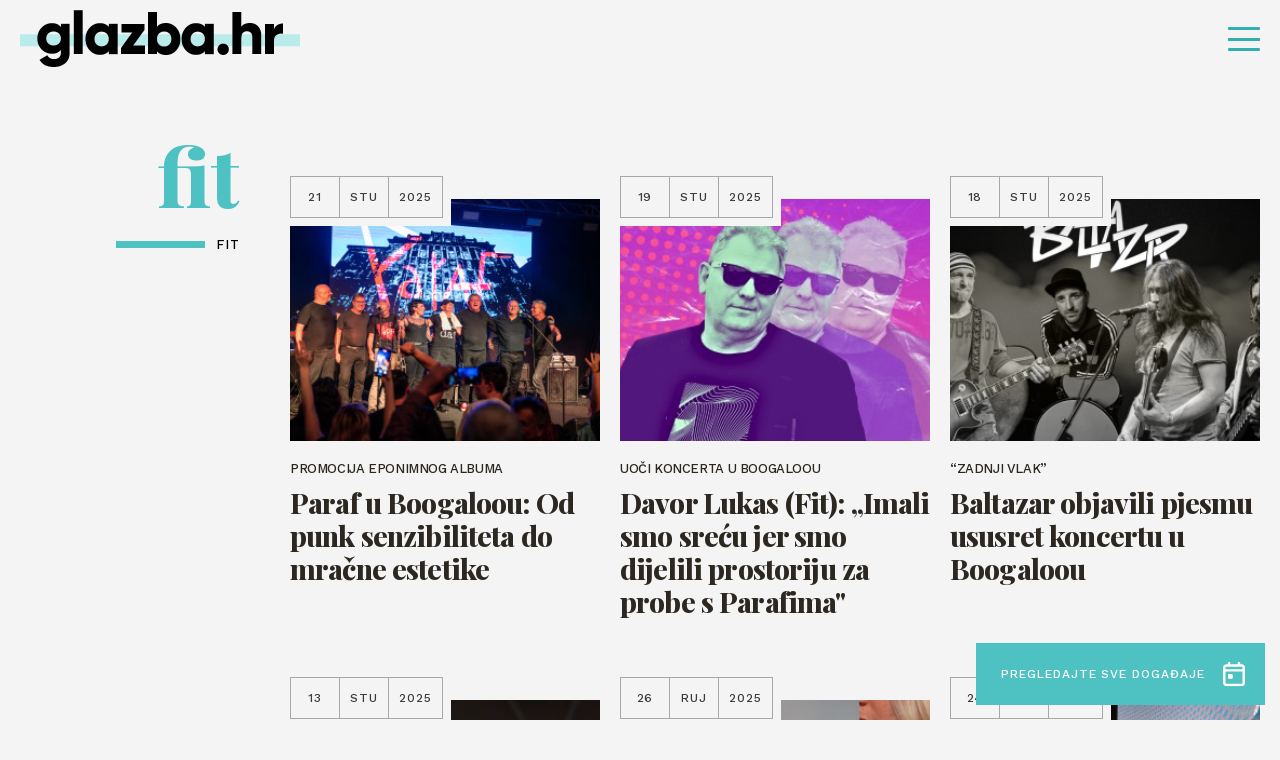

--- FILE ---
content_type: text/html; charset=UTF-8
request_url: https://glazba.hr/tag/fit/
body_size: 10326
content:
<!doctype html>
<html lang="hr">
<head>
    <meta http-equiv="Content-Type" content="text/html; charset=utf-8">
    <meta http-equiv="x-ua-compatible" content="ie=edge,chrome=1">
    <meta name="viewport" content="width=device-width, initial-scale=1.0, minimum-scale=1.0, maximum-scale=6.0, shrink-to-fit=no">
    <title>fit - Glazba.hr</title>
    <meta name="format-detection" content="telephone=no">
    <meta name="csrf-token" content="eded94a74a">
        <link rel="preconnect" href="https://fonts.gstatic.com">
    <link href="https://fonts.googleapis.com/css2?family=Work+Sans:wght@500&display=swap" rel="stylesheet">
    <link href="https://fonts.googleapis.com/css2?family=Playfair+Display:ital,wght@0,800;1,800&display=swap" rel="stylesheet">
    <link href="https://fonts.googleapis.com/css2?family=Roboto+Condensed:wght@700&display=swap" rel="stylesheet">
            <link rel="apple-touch-icon" sizes="180x180" href="https://glazba.hr/wp-content/themes/glazba-hr/public/img/favicon/apple-touch-icon.png">
    <link rel="icon" type="image/png" sizes="32x32" href="https://glazba.hr/wp-content/themes/glazba-hr/public/img/favicon/favicon-32x32.png">
    <link rel="icon" type="image/png" sizes="16x16" href="https://glazba.hr/wp-content/themes/glazba-hr/public/img/favicon/favicon-16x16.png">
    <link rel="manifest" href="https://glazba.hr/wp-content/themes/glazba-hr/public/img/favicon/site.webmanifest">
    <link rel="mask-icon" href="https://glazba.hr/wp-content/themes/glazba-hr/public/img/favicon/safari-pinned-tab.svg" color="#5bbad5">
    <meta name="msapplication-TileColor" content="#da532c">
    <meta name="theme-color" content="#ffffff">
    <link rel="stylesheet" href="https://cdn.jsdelivr.net/npm/add-to-calendar-button@1/assets/css/atcb.min.css">
    <script type="text/javascript">
        var admin_url = 'https://glazba.hr/wp-json/wp/ea/';
        var home_url = 'https://glazba.hr';
    </script>
    <!-- Google Tag Manager -->
    <script>(function(w,d,s,l,i){w[l]=w[l]||[];w[l].push({'gtm.start':
    new Date().getTime(),event:'gtm.js'});var f=d.getElementsByTagName(s)[0],
    j=d.createElement(s),dl=l!='dataLayer'?'&l='+l:'';j.async=true;j.src=
    'https://www.googletagmanager.com/gtm.js?id='+i+dl;f.parentNode.insertBefore(j,f);
    })(window,document,'script','dataLayer','GTM-57W84X5');</script>
    <!-- End Google Tag Manager -->
    <!-- Global site tag (gtag.js) - Google Analytics -->
    <script async src="https://www.googletagmanager.com/gtag/js?id=G-TN6VMBZ18P"></script>
    <script>
    window.dataLayer = window.dataLayer || [];
    function gtag(){dataLayer.push(arguments);}
    gtag('js', new Date());

    gtag('config', 'G-TN6VMBZ18P');
    </script>
    <!-- Meta Pixel Code -->
    <script>
        !function(f,b,e,v,n,t,s)
        {if(f.fbq)return;n=f.fbq=function(){n.callMethod?
        n.callMethod.apply(n,arguments):n.queue.push(arguments)};
        if(!f._fbq)f._fbq=n;n.push=n;n.loaded=!0;n.version='2.0';
        n.queue=[];t=b.createElement(e);t.async=!0;
        t.src=v;s=b.getElementsByTagName(e)[0];
        s.parentNode.insertBefore(t,s)}(window, document,'script',
        'https://connect.facebook.net/en_US/fbevents.js');
        fbq('init', '782391936377548');
        fbq('track', 'PageView');
        </script>
        <noscript><img height="1" width="1" style="display:none"
        src="https://www.facebook.com/tr?id=782391936377548&ev=PageView&noscript=1"
    /></noscript>
    <!-- End Meta Pixel Code -->

            <meta name="facebook-domain-verification" content="awpsczlinflg2a6pbun55863qoe8a0" />
    <script id="Cookiebot" src="https://consent.cookiebot.com/uc.js" data-cbid="6abab2db-ae41-4c9e-a0e8-53241fc35a5f" data-blockingmode="none" type="text/javascript"></script>

    
<!-- Search Engine Optimization by Rank Math - https://rankmath.com/ -->
<meta name="robots" content="follow, noindex"/>
<meta property="og:locale" content="hr_HR" />
<meta property="og:type" content="article" />
<meta property="og:title" content="fit - Glazba.hr" />
<meta property="og:url" content="https://glazba.hr/tag/fit/" />
<meta property="og:site_name" content="Glazba.hr" />
<meta name="twitter:card" content="summary_large_image" />
<meta name="twitter:title" content="fit - Glazba.hr" />
<meta name="twitter:label1" content="Objave" />
<meta name="twitter:data1" content="13" />
<script type="application/ld+json" class="rank-math-schema">{"@context":"https://schema.org","@graph":[{"@type":"Person","@id":"https://glazba.hr/#person","name":"Glazba.hr","url":"https://glazba.hr"},{"@type":"WebSite","@id":"https://glazba.hr/#website","url":"https://glazba.hr","name":"Glazba.hr","publisher":{"@id":"https://glazba.hr/#person"},"inLanguage":"hr"},{"@type":"CollectionPage","@id":"https://glazba.hr/tag/fit/#webpage","url":"https://glazba.hr/tag/fit/","name":"fit - Glazba.hr","isPartOf":{"@id":"https://glazba.hr/#website"},"inLanguage":"hr"}]}</script>
<!-- /Rank Math WordPress SEO plugin -->

<link rel='dns-prefetch' href='//ajax.googleapis.com' />
<style id='wp-img-auto-sizes-contain-inline-css' type='text/css'>
img:is([sizes=auto i],[sizes^="auto," i]){contain-intrinsic-size:3000px 1500px}
/*# sourceURL=wp-img-auto-sizes-contain-inline-css */
</style>
<style id='classic-theme-styles-inline-css' type='text/css'>
/*! This file is auto-generated */
.wp-block-button__link{color:#fff;background-color:#32373c;border-radius:9999px;box-shadow:none;text-decoration:none;padding:calc(.667em + 2px) calc(1.333em + 2px);font-size:1.125em}.wp-block-file__button{background:#32373c;color:#fff;text-decoration:none}
/*# sourceURL=/wp-includes/css/classic-themes.min.css */
</style>
<link rel='stylesheet' id='style-css' href='https://glazba.hr/wp-content/themes/glazba-hr/public/css/style.css?id=4fea233e34daddf4ab10&#038;ver=1.0' type='text/css' media='' />
<link rel='stylesheet' id='vendor-css' href='https://glazba.hr/wp-content/themes/glazba-hr/public/css/vendor.css?id=8aee5c1c3723c226c3ab&#038;ver=1.0' type='text/css' media='' />
<link rel="https://api.w.org/" href="https://glazba.hr/wp-json/" /><link rel="alternate" title="JSON" type="application/json" href="https://glazba.hr/wp-json/wp/v2/tags/6338" /><style id='global-styles-inline-css' type='text/css'>
:root{--wp--preset--aspect-ratio--square: 1;--wp--preset--aspect-ratio--4-3: 4/3;--wp--preset--aspect-ratio--3-4: 3/4;--wp--preset--aspect-ratio--3-2: 3/2;--wp--preset--aspect-ratio--2-3: 2/3;--wp--preset--aspect-ratio--16-9: 16/9;--wp--preset--aspect-ratio--9-16: 9/16;--wp--preset--color--black: #000000;--wp--preset--color--cyan-bluish-gray: #abb8c3;--wp--preset--color--white: #ffffff;--wp--preset--color--pale-pink: #f78da7;--wp--preset--color--vivid-red: #cf2e2e;--wp--preset--color--luminous-vivid-orange: #ff6900;--wp--preset--color--luminous-vivid-amber: #fcb900;--wp--preset--color--light-green-cyan: #7bdcb5;--wp--preset--color--vivid-green-cyan: #00d084;--wp--preset--color--pale-cyan-blue: #8ed1fc;--wp--preset--color--vivid-cyan-blue: #0693e3;--wp--preset--color--vivid-purple: #9b51e0;--wp--preset--gradient--vivid-cyan-blue-to-vivid-purple: linear-gradient(135deg,rgb(6,147,227) 0%,rgb(155,81,224) 100%);--wp--preset--gradient--light-green-cyan-to-vivid-green-cyan: linear-gradient(135deg,rgb(122,220,180) 0%,rgb(0,208,130) 100%);--wp--preset--gradient--luminous-vivid-amber-to-luminous-vivid-orange: linear-gradient(135deg,rgb(252,185,0) 0%,rgb(255,105,0) 100%);--wp--preset--gradient--luminous-vivid-orange-to-vivid-red: linear-gradient(135deg,rgb(255,105,0) 0%,rgb(207,46,46) 100%);--wp--preset--gradient--very-light-gray-to-cyan-bluish-gray: linear-gradient(135deg,rgb(238,238,238) 0%,rgb(169,184,195) 100%);--wp--preset--gradient--cool-to-warm-spectrum: linear-gradient(135deg,rgb(74,234,220) 0%,rgb(151,120,209) 20%,rgb(207,42,186) 40%,rgb(238,44,130) 60%,rgb(251,105,98) 80%,rgb(254,248,76) 100%);--wp--preset--gradient--blush-light-purple: linear-gradient(135deg,rgb(255,206,236) 0%,rgb(152,150,240) 100%);--wp--preset--gradient--blush-bordeaux: linear-gradient(135deg,rgb(254,205,165) 0%,rgb(254,45,45) 50%,rgb(107,0,62) 100%);--wp--preset--gradient--luminous-dusk: linear-gradient(135deg,rgb(255,203,112) 0%,rgb(199,81,192) 50%,rgb(65,88,208) 100%);--wp--preset--gradient--pale-ocean: linear-gradient(135deg,rgb(255,245,203) 0%,rgb(182,227,212) 50%,rgb(51,167,181) 100%);--wp--preset--gradient--electric-grass: linear-gradient(135deg,rgb(202,248,128) 0%,rgb(113,206,126) 100%);--wp--preset--gradient--midnight: linear-gradient(135deg,rgb(2,3,129) 0%,rgb(40,116,252) 100%);--wp--preset--font-size--small: 13px;--wp--preset--font-size--medium: 20px;--wp--preset--font-size--large: 36px;--wp--preset--font-size--x-large: 42px;--wp--preset--spacing--20: 0.44rem;--wp--preset--spacing--30: 0.67rem;--wp--preset--spacing--40: 1rem;--wp--preset--spacing--50: 1.5rem;--wp--preset--spacing--60: 2.25rem;--wp--preset--spacing--70: 3.38rem;--wp--preset--spacing--80: 5.06rem;--wp--preset--shadow--natural: 6px 6px 9px rgba(0, 0, 0, 0.2);--wp--preset--shadow--deep: 12px 12px 50px rgba(0, 0, 0, 0.4);--wp--preset--shadow--sharp: 6px 6px 0px rgba(0, 0, 0, 0.2);--wp--preset--shadow--outlined: 6px 6px 0px -3px rgb(255, 255, 255), 6px 6px rgb(0, 0, 0);--wp--preset--shadow--crisp: 6px 6px 0px rgb(0, 0, 0);}:where(.is-layout-flex){gap: 0.5em;}:where(.is-layout-grid){gap: 0.5em;}body .is-layout-flex{display: flex;}.is-layout-flex{flex-wrap: wrap;align-items: center;}.is-layout-flex > :is(*, div){margin: 0;}body .is-layout-grid{display: grid;}.is-layout-grid > :is(*, div){margin: 0;}:where(.wp-block-columns.is-layout-flex){gap: 2em;}:where(.wp-block-columns.is-layout-grid){gap: 2em;}:where(.wp-block-post-template.is-layout-flex){gap: 1.25em;}:where(.wp-block-post-template.is-layout-grid){gap: 1.25em;}.has-black-color{color: var(--wp--preset--color--black) !important;}.has-cyan-bluish-gray-color{color: var(--wp--preset--color--cyan-bluish-gray) !important;}.has-white-color{color: var(--wp--preset--color--white) !important;}.has-pale-pink-color{color: var(--wp--preset--color--pale-pink) !important;}.has-vivid-red-color{color: var(--wp--preset--color--vivid-red) !important;}.has-luminous-vivid-orange-color{color: var(--wp--preset--color--luminous-vivid-orange) !important;}.has-luminous-vivid-amber-color{color: var(--wp--preset--color--luminous-vivid-amber) !important;}.has-light-green-cyan-color{color: var(--wp--preset--color--light-green-cyan) !important;}.has-vivid-green-cyan-color{color: var(--wp--preset--color--vivid-green-cyan) !important;}.has-pale-cyan-blue-color{color: var(--wp--preset--color--pale-cyan-blue) !important;}.has-vivid-cyan-blue-color{color: var(--wp--preset--color--vivid-cyan-blue) !important;}.has-vivid-purple-color{color: var(--wp--preset--color--vivid-purple) !important;}.has-black-background-color{background-color: var(--wp--preset--color--black) !important;}.has-cyan-bluish-gray-background-color{background-color: var(--wp--preset--color--cyan-bluish-gray) !important;}.has-white-background-color{background-color: var(--wp--preset--color--white) !important;}.has-pale-pink-background-color{background-color: var(--wp--preset--color--pale-pink) !important;}.has-vivid-red-background-color{background-color: var(--wp--preset--color--vivid-red) !important;}.has-luminous-vivid-orange-background-color{background-color: var(--wp--preset--color--luminous-vivid-orange) !important;}.has-luminous-vivid-amber-background-color{background-color: var(--wp--preset--color--luminous-vivid-amber) !important;}.has-light-green-cyan-background-color{background-color: var(--wp--preset--color--light-green-cyan) !important;}.has-vivid-green-cyan-background-color{background-color: var(--wp--preset--color--vivid-green-cyan) !important;}.has-pale-cyan-blue-background-color{background-color: var(--wp--preset--color--pale-cyan-blue) !important;}.has-vivid-cyan-blue-background-color{background-color: var(--wp--preset--color--vivid-cyan-blue) !important;}.has-vivid-purple-background-color{background-color: var(--wp--preset--color--vivid-purple) !important;}.has-black-border-color{border-color: var(--wp--preset--color--black) !important;}.has-cyan-bluish-gray-border-color{border-color: var(--wp--preset--color--cyan-bluish-gray) !important;}.has-white-border-color{border-color: var(--wp--preset--color--white) !important;}.has-pale-pink-border-color{border-color: var(--wp--preset--color--pale-pink) !important;}.has-vivid-red-border-color{border-color: var(--wp--preset--color--vivid-red) !important;}.has-luminous-vivid-orange-border-color{border-color: var(--wp--preset--color--luminous-vivid-orange) !important;}.has-luminous-vivid-amber-border-color{border-color: var(--wp--preset--color--luminous-vivid-amber) !important;}.has-light-green-cyan-border-color{border-color: var(--wp--preset--color--light-green-cyan) !important;}.has-vivid-green-cyan-border-color{border-color: var(--wp--preset--color--vivid-green-cyan) !important;}.has-pale-cyan-blue-border-color{border-color: var(--wp--preset--color--pale-cyan-blue) !important;}.has-vivid-cyan-blue-border-color{border-color: var(--wp--preset--color--vivid-cyan-blue) !important;}.has-vivid-purple-border-color{border-color: var(--wp--preset--color--vivid-purple) !important;}.has-vivid-cyan-blue-to-vivid-purple-gradient-background{background: var(--wp--preset--gradient--vivid-cyan-blue-to-vivid-purple) !important;}.has-light-green-cyan-to-vivid-green-cyan-gradient-background{background: var(--wp--preset--gradient--light-green-cyan-to-vivid-green-cyan) !important;}.has-luminous-vivid-amber-to-luminous-vivid-orange-gradient-background{background: var(--wp--preset--gradient--luminous-vivid-amber-to-luminous-vivid-orange) !important;}.has-luminous-vivid-orange-to-vivid-red-gradient-background{background: var(--wp--preset--gradient--luminous-vivid-orange-to-vivid-red) !important;}.has-very-light-gray-to-cyan-bluish-gray-gradient-background{background: var(--wp--preset--gradient--very-light-gray-to-cyan-bluish-gray) !important;}.has-cool-to-warm-spectrum-gradient-background{background: var(--wp--preset--gradient--cool-to-warm-spectrum) !important;}.has-blush-light-purple-gradient-background{background: var(--wp--preset--gradient--blush-light-purple) !important;}.has-blush-bordeaux-gradient-background{background: var(--wp--preset--gradient--blush-bordeaux) !important;}.has-luminous-dusk-gradient-background{background: var(--wp--preset--gradient--luminous-dusk) !important;}.has-pale-ocean-gradient-background{background: var(--wp--preset--gradient--pale-ocean) !important;}.has-electric-grass-gradient-background{background: var(--wp--preset--gradient--electric-grass) !important;}.has-midnight-gradient-background{background: var(--wp--preset--gradient--midnight) !important;}.has-small-font-size{font-size: var(--wp--preset--font-size--small) !important;}.has-medium-font-size{font-size: var(--wp--preset--font-size--medium) !important;}.has-large-font-size{font-size: var(--wp--preset--font-size--large) !important;}.has-x-large-font-size{font-size: var(--wp--preset--font-size--x-large) !important;}
/*# sourceURL=global-styles-inline-css */
</style>
</head>
<body class="archive tag tag-fit tag-6338 wp-theme-glazba-hr loaded" data-method='smoothScroll'>
    <!-- Google Tag Manager (noscript) -->
    <noscript><iframe src="https://www.googletagmanager.com/ns.html?id=GTM-57W84X5"
    height="0" width="0" style="display:none;visibility:hidden"></iframe></noscript>
    <!-- End Google Tag Manager (noscript) -->
    <svg xmlns="http://www.w3.org/2000/svg" class="visually-hidden"><defs><symbol id="search-icon" viewBox="0 0 23.226 23.429"><path d="M282.62 279.867l-4.359-4.4a9.914 9.914 0 10-8.33 4.566 9.819 9.819 0 005.4-1.615l4.36 4.4a2.056 2.056 0 002.926 0 2.1 2.1 0 00.003-2.951zm-20.282-9.849a7.593 7.593 0 1113.549 4.74l-1.257 1.268a7.513 7.513 0 01-4.7 1.651 7.626 7.626 0 01-7.592-7.659z" transform="translate(-260 -260.001)"/></symbol><symbol id="speaker-icon" viewBox="0 0 19 16.937"><path d="M10.549 16.937a1.982 1.982 0 01-1.3-.51l-3.17-2.666H2.153A2.165 2.165 0 010 11.643V5.292a2.164 2.164 0 012.153-2.116h3.926L9.246.51a1.98 1.98 0 011.3-.51 2.056 2.056 0 01.854.194 2.131 2.131 0 011.267 1.922v12.7a2.132 2.132 0 01-1.267 1.927 2.052 2.052 0 01-.851.194zM2.153 5.292v6.35H6.46a1.4 1.4 0 01.759.256l1.267 1.106 2.027 1.815V2.116L8.486 3.931 7.219 5.037a1.405 1.405 0 01-.759.255H2.153zm15.6 9.527a1.046 1.046 0 01-.529-.142l-1.773-1.059a1.093 1.093 0 01-.381-1.446.962.962 0 01.868-.529 1.048 1.048 0 01.525.143l1.9 1.058a1.243 1.243 0 01.38 1.446 1.265 1.265 0 01-.988.53zm.1-5.293h-2.02a.992.992 0 01-1.013-1.058.992.992 0 011.013-1.059h2.027A1.1 1.1 0 0119 8.468a1.1 1.1 0 01-1.14 1.058zm-1.91-4.233a.964.964 0 01-.87-.529 1.093 1.093 0 01.381-1.446l1.773-1.058a1.046 1.046 0 01.529-.142 1.265 1.265 0 01.991.529 1.244 1.244 0 01-.38 1.446l-1.9 1.059a1.05 1.05 0 01-.524.141z"/></symbol><symbol id="camera-icon" viewBox="0 0 19 17.1"><path id="Shape" d="M11.332 17.1h-8.47A2.842 2.842 0 010 14.25v-5.7a2.933 2.933 0 01.916-2.173A3.987 3.987 0 010 3.8a3.792 3.792 0 016.638-2.513 3.793 3.793 0 016.64 2.513 3.6 3.6 0 01-.687 2.173 2.852 2.852 0 011.489 1.669l1.83-1.449A1.9 1.9 0 0119 7.677v7.447a1.9 1.9 0 01-3.09 1.484l-1.831-1.448a2.887 2.887 0 01-2.747 1.94zm-8.47-9.5a.994.994 0 00-1.03.95v5.7a.994.994 0 001.03.951h8.47a.994.994 0 001.03-.951v-5.7a.994.994 0 00-1.03-.95h-8.47zm14.193.076l-2.862 2.281v2.886l2.862 2.28V7.677zM9.5 1.9a1.881 1.881 0 00-1.946 1.9A1.881 1.881 0 009.5 5.7a1.847 1.847 0 001.832-1.9A1.847 1.847 0 009.5 1.9zm-5.722 0a1.949 1.949 0 00-1.946 1.9 1.949 1.949 0 001.946 1.9 1.846 1.846 0 001.83-1.9 1.847 1.847 0 00-1.83-1.9z"/></symbol><symbol id="dots-icon" viewBox="0 0 14.167 14.167"><path d="M11.667 12.917a1.25 1.25 0 111.25 1.25 1.25 1.25 0 01-1.25-1.25zm-5.833 0a1.25 1.25 0 111.25 1.25 1.25 1.25 0 01-1.251-1.25zm-5.834 0a1.25 1.25 0 111.25 1.25A1.25 1.25 0 010 12.917zm11.667-5.834a1.25 1.25 0 111.25 1.25 1.25 1.25 0 01-1.25-1.25zm-5.833 0a1.25 1.25 0 111.25 1.25 1.25 1.25 0 01-1.251-1.25zM0 7.083a1.25 1.25 0 111.25 1.25A1.25 1.25 0 010 7.083zM11.667 1.25a1.25 1.25 0 111.25 1.25 1.25 1.25 0 01-1.25-1.25zm-5.833 0A1.25 1.25 0 117.083 2.5a1.25 1.25 0 01-1.25-1.25zM0 1.25A1.25 1.25 0 111.25 2.5 1.25 1.25 0 010 1.25z"/></symbol><symbol id="arrow-right" viewBox="0 0 41.342 16.85"><g fill="rgba(0,0,0,0)" stroke-linecap="round"><path transform="translate(.5 8.425)" d="M0 0h39.466"/><path transform="translate(31.201 8.425)" d="M9.437 0L0 7.722"/><path transform="translate(31.201 .704)" d="M9.437 7.722L0 0"/></g></symbol><symbol id="arrow-right-2" viewBox="0 0 26.261 18.377"><path d="M0 9.845V8.532a.657.657 0 01.657-.657h21.232l-5.843-5.83a.657.657 0 010-.932l.932-.919a.657.657 0 01.932 0l8.062 8.049a.985.985 0 01.289.7v.5a1.011 1.011 0 01-.289.7l-8.062 8.04a.657.657 0 01-.932 0l-.932-.932a.643.643 0 010-.919l5.843-5.83H.657A.657.657 0 010 9.845z"/></symbol><symbol id="arrow-right-3" viewBox="0 0 41.342 16.85"><g id="Arrow" transform="translate(.5 .704)" fill="rgba(0,0,0,0)" stroke="#4ec1c2" stroke-linecap="round" stroke-width="1"><path id="Line_4" data-name="Line 4" transform="translate(0 7.721)" d="M0 0h39.466"/><path id="Line_6" data-name="Line 6" transform="translate(30.701 7.721)" d="M9.437 0L0 7.722"/><path id="Line_7" data-name="Line 7" transform="translate(30.701)" d="M9.437 7.722L0 0"/></g></symbol><symbol id="arrow-left" viewBox="0 0 41.342 16.851"><g fill="rgba(0,0,0,0)" stroke="#fff" stroke-linecap="round"><path data-name="Line 4" transform="translate(1.377 8.426)" d="M39.466 0H0"/><path data-name="Line 6" transform="translate(.704 8.426)" d="M0 0l9.437 7.722"/><path data-name="Line 7" transform="translate(.704 .704)" d="M0 7.722L9.437 0"/></g></symbol><symbol id="arrow-left-2" viewBox="0 0 41.342 16.85"><g fill="rgba(0,0,0,0)" stroke="#000" stroke-linecap="round"><path data-name="Line 4" transform="translate(1.377 8.425)" d="M39.466 0H0"/><path data-name="Line 6" transform="translate(.704 8.425)" d="M0 0l9.437 7.722"/><path data-name="Line 7" transform="translate(.704 .704)" d="M0 7.722L9.437 0"/></g></symbol><symbol id="arrow-left-3" viewBox="0 0 41.342 16.851"><g id="Arrow" transform="translate(.704 .704)" fill="rgba(0,0,0,0)" stroke="#4ec1c2" stroke-linecap="round" stroke-width="1"><path id="Line_4" data-name="Line 4" transform="translate(.672 7.722)" d="M39.466 0H0"/><path id="Line_6" data-name="Line 6" transform="translate(0 7.722)" d="M0 0l9.437 7.722"/><path id="Line_7" data-name="Line 7" d="M0 7.722L9.437 0"/></g></symbol><symbol id="quotes" viewBox="0 0 29.05 22.644"><path id="Path_1251" data-name="Path 1251" d="M52.274-478.513L55.146-490H49.4c-4.308 10.383-5.3 13.476-5.3 16.679a5.833 5.833 0 006.075 5.965 5.806 5.806 0 005.965-5.965 5.124 5.124 0 00-3.866-5.192zm17.01 0L72.156-490h-5.744c-4.308 10.383-5.3 13.476-5.3 16.679a5.806 5.806 0 005.965 5.965 5.833 5.833 0 006.075-5.965 5.242 5.242 0 00-3.868-5.192z" transform="translate(-44.1 490)"/></symbol><symbol id="facebook" viewBox="0 0 7.529 14.87"><path d="M4.887 14.87V8.087h2.22l.332-2.643H4.887V3.756c0-.765.207-1.287 1.277-1.287h1.365V.1A17.819 17.819 0 005.54 0a3.147 3.147 0 00-3.315 3.494v1.949H0v2.644h2.225v6.783z"/></symbol><symbol id="twitter" viewBox="0 0 14.524 12.107"><path d="M4.568 12.107a8.539 8.539 0 008.478-8.7c0-.132 0-.263-.009-.395a6.137 6.137 0 001.487-1.582 5.877 5.877 0 01-1.711.482 3.06 3.06 0 001.31-1.688 5.911 5.911 0 01-1.892.742A2.943 2.943 0 0010.056 0a3.02 3.02 0 00-2.981 3.056 3.19 3.19 0 00.077.7A8.392 8.392 0 011.011.56 3.1 3.1 0 00.608 2.1a3.077 3.077 0 001.325 2.54 2.909 2.909 0 01-1.349-.382v.038a3.039 3.039 0 002.39 3 2.908 2.908 0 01-1.346.051 3 3 0 002.784 2.122A5.89 5.89 0 010 10.734a8.279 8.279 0 004.568 1.373"/></symbol><symbol id="instagram" viewBox="0 0 14.524 14.897"><path d="M7.262 14.9c-1.952 0-2.211-.009-2.994-.045a5.238 5.238 0 01-1.763-.347 3.516 3.516 0 01-1.286-.859 3.624 3.624 0 01-.837-1.319 5.616 5.616 0 01-.338-1.808C.008 9.717 0 9.451 0 7.448S.008 5.18.044 4.377a5.626 5.626 0 01.338-1.808 3.622 3.622 0 01.837-1.318A3.54 3.54 0 012.505.39 5.277 5.277 0 014.268.044C5.054.008 5.314 0 7.262 0s2.208.008 2.994.044A5.272 5.272 0 0112.02.39a3.54 3.54 0 011.286.86 3.654 3.654 0 01.838 1.318 5.652 5.652 0 01.337 1.808c.035.787.044 1.049.044 3.071s-.008 2.284-.044 3.071a5.641 5.641 0 01-.337 1.808 3.655 3.655 0 01-.838 1.319 3.516 3.516 0 01-1.286.859 5.233 5.233 0 01-1.763.347c-.783.037-1.042.049-2.995.049zm0-13.555c-1.941 0-2.171.008-2.934.043a3.908 3.908 0 00-1.349.256 2.243 2.243 0 00-.835.557 2.289 2.289 0 00-.542.857 4.169 4.169 0 00-.251 1.383c-.035.8-.043 1.034-.043 3.01s.007 2.213.043 3.01a4.156 4.156 0 00.249 1.38 2.306 2.306 0 00.542.857 2.239 2.239 0 00.835.556 3.879 3.879 0 001.349.258c.763.036.993.043 2.934.043s2.171-.008 2.935-.043a3.89 3.89 0 001.349-.258 2.25 2.25 0 00.835-.556 2.334 2.334 0 00.543-.857 4.187 4.187 0 00.25-1.382c.035-.784.042-1.019.042-3.01s-.007-2.227-.042-3.01a4.2 4.2 0 00-.25-1.383 2.308 2.308 0 00-.543-.857 2.255 2.255 0 00-.835-.557 3.919 3.919 0 00-1.344-.257c-.766-.035-1-.043-2.938-.043zm0 9.932a3.783 3.783 0 01-3.73-3.826 3.783 3.783 0 013.73-3.826 3.782 3.782 0 013.728 3.826 3.782 3.782 0 01-3.728 3.823zm0-6.308a2.483 2.483 0 102.421 2.479 2.455 2.455 0 00-2.421-2.482zm3.877-.6a.894.894 0 11.871-.894.884.884 0 01-.871.891z"/></symbol><symbol id="img-ico" viewBox="0 0 19.812 15.851"><path d="M17.784 15.851H2.029A1.962 1.962 0 010 13.869V1.981A1.961 1.961 0 012.029 0h15.755a1.961 1.961 0 012.028 1.981v11.888a1.961 1.961 0 01-2.028 1.982zM4.535 10.068L2.029 11.9v1.967h15.755V11.26c0-.042-.08-.094-.173-.155l-.066-.044L14.2 7.318l-5.133 4.34a1.121 1.121 0 01-.645.23.971.971 0 01-.43-.1zm-.1-2.143a1.093 1.093 0 01.459.105l3.342 1.691 5.49-4.54a.909.909 0 01.635-.229 1.078 1.078 0 01.8.332l2.626 3.069V1.981H2.029v7.486L3.82 8.11a1.2 1.2 0 01.615-.185zm3.442-.99a1.428 1.428 0 01-1.432-1.487 1.427 1.427 0 011.432-1.485 1.54 1.54 0 011.552 1.485 1.541 1.541 0 01-1.552 1.487z"/></symbol><symbol id="calendar-ico" viewBox="0 0 22.701 25.124"><path d="M18.917 25.124H3.784A3.875 3.875 0 010 21.355V6.28a3.875 3.875 0 013.784-3.768h1.362V1.256A1.181 1.181 0 016.357 0a1.181 1.181 0 011.21 1.256v1.256h7.566V1.256A1.283 1.283 0 0116.344 0a1.314 1.314 0 011.362 1.256v1.256h1.211A3.758 3.758 0 0122.7 6.28v15.075a3.758 3.758 0 01-3.784 3.769zM2.573 10.049v11.306a1.283 1.283 0 001.211 1.256h15.133a1.181 1.181 0 001.211-1.256V10.049zm1.211-5.025A1.283 1.283 0 002.573 6.28v1.256h17.555V6.28a1.181 1.181 0 00-1.211-1.256H3.784zm5.145 12.562H6.357a1.181 1.181 0 01-1.211-1.257v-2.513a1.181 1.181 0 011.211-1.256h2.572a1.282 1.282 0 011.209 1.256v2.513a1.283 1.283 0 01-1.209 1.257z"/></symbol><symbol id="x-ico" viewBox="0 0 28.284 28.284"><g data-name="Icons/Grid"><path d="M9.889 20a1 1 0 01-1-1v-7.889H1a1 1 0 01-1-1v-.222a1 1 0 011-1h7.889V1a1 1 0 011-1h.222a1 1 0 011 1v7.889H19a1 1 0 011 1v.222a1 1 0 01-1 1h-7.889V19a1 1 0 01-1 1z" transform="rotate(45 7.071 17.07)" fill="#fff" data-name="Group 50"/></g></symbol><symbol id="cross-icon" viewBox="0 0 20 20"><path d="M9.889 20a1 1 0 01-1-1v-7.889H1a1 1 0 01-1-1v-.222a1 1 0 011-1h7.889V1a1 1 0 011-1h.222a1 1 0 011 1v7.889H19a1 1 0 011 1v.222a1 1 0 01-1 1h-7.889V19a1 1 0 01-1 1z"/></symbol></defs></svg>	<div id="app">
        <header class="header" id="go-to-the-top">
            <div class="header-container">
                <div class="header-inner">
                    <div class="site-logo">
                        <a href="https://glazba.hr" class="site-logo-link">
                            <i class="site-logo-bg"></i>
                            <img width="299" height="69"src="https://glazba.hr/wp-content/themes/glazba-hr/public/img/logo.png"
                                class="site-logo-img" alt="glazba.hr logo">
                        </a>
                    </div>
                                            <nav class="header-nav desktop-nav">
                            <ul class="header-nav-ul">
                                                                        <li class="header-nav-li category-1">
                                            <a href="https://glazba.hr/vijesti/" class="header-nav-link ">Vijesti</a>
                                                                                            <ul class="header-nav-sub-ul">
                                                                                                                <li class="header-nav-sub-li">
                                                                <a href="https://glazba.hr/vijesti/sve-vijesti/" class="header-nav-sub-link">Vijesti</a>
                                                            </li>
                                                                                                                                                                        <li class="header-nav-sub-li">
                                                                <a href="https://glazba.hr/vijesti/oglasna-ploca/" class="header-nav-sub-link">Oglasna ploča</a>
                                                            </li>
                                                                                                                                                                                                                                                                                <li class="header-nav-sub-li">
                                                                <a href="https://glazba.hr/vijesti/zagrebacki-festival/" class="header-nav-sub-link">Zagrebački festival</a>
                                                            </li>
                                                                                                                                                                        <li class="header-nav-sub-li">
                                                                <a href="https://glazba.hr/vijesti/cesarica/" class="header-nav-sub-link">Cesarica</a>
                                                            </li>
                                                                                                                                                                        <li class="header-nav-sub-li">
                                                                <a href="https://glazba.hr/vijesti/daj-5/" class="header-nav-sub-link">Daj 5</a>
                                                            </li>
                                                                                                                                                            </ul>
                                                                                    </li>
                                                                                                            <li class="header-nav-li category-3">
                                            <a href="https://glazba.hr/dogadanja/" class="header-nav-link ">Događanja</a>
                                                                                    </li>
                                                                                                            <li class="header-nav-li category-2">
                                            <a href="https://glazba.hr/citaj/" class="header-nav-link ">Čitaj</a>
                                                                                            <ul class="header-nav-sub-ul">
                                                                                                                <li class="header-nav-sub-li">
                                                                <a href="https://glazba.hr/citaj/intervju/" class="header-nav-sub-link">Intervju</a>
                                                            </li>
                                                                                                                                                                        <li class="header-nav-sub-li">
                                                                <a href="https://glazba.hr/citaj/izvjestaj/" class="header-nav-sub-link">Izvještaj</a>
                                                            </li>
                                                                                                                                                                        <li class="header-nav-sub-li">
                                                                <a href="https://glazba.hr/citaj/komentar/" class="header-nav-sub-link">Recenzija</a>
                                                            </li>
                                                                                                                                                                        <li class="header-nav-sub-li">
                                                                <a href="https://glazba.hr/citaj/price/" class="header-nav-sub-link">Priče</a>
                                                            </li>
                                                                                                                                                                        <li class="header-nav-sub-li">
                                                                <a href="https://glazba.hr/citaj/kolumne/" class="header-nav-sub-link">Kolumne</a>
                                                            </li>
                                                                                                                                                                        <li class="header-nav-sub-li">
                                                                <a href="https://glazba.hr/citaj/digital-i-biz/" class="header-nav-sub-link">Digital & Biz</a>
                                                            </li>
                                                                                                                                                                        <li class="header-nav-sub-li">
                                                                <a href="https://glazba.hr/citaj/retrospektiva/" class="header-nav-sub-link">Retrospektiva</a>
                                                            </li>
                                                                                                                                                            </ul>
                                                                                    </li>
                                                                                                            <li class="header-nav-li category-4">
                                            <a href="https://glazba.hr/slusaj-gledaj/" class="header-nav-link ">Slušaj & Gledaj</a>
                                                                                            <ul class="header-nav-sub-ul">
                                                                                                                <li class="header-nav-sub-li">
                                                                <a href="https://glazba.hr/slusaj-gledaj/koncerti/" class="header-nav-sub-link">Replay</a>
                                                            </li>
                                                                                                                                                                        <li class="header-nav-sub-li">
                                                                <a href="https://glazba.hr/slusaj-gledaj/tjedni-gramofon/" class="header-nav-sub-link">Tjedni gramofon</a>
                                                            </li>
                                                                                                                                                                        <li class="header-nav-sub-li">
                                                                <a href="https://glazba.hr/slusaj-gledaj/podcast/" class="header-nav-sub-link">Podcast</a>
                                                            </li>
                                                                                                                                                                        <li class="header-nav-sub-li">
                                                                <a href="https://glazba.hr/slusaj-gledaj/slusaonica/" class="header-nav-sub-link">Video priče</a>
                                                            </li>
                                                                                                                                                                        <li class="header-nav-sub-li">
                                                                <a href="https://glazba.hr/slusaj-gledaj/recording-score/" class="header-nav-sub-link">Recording + score</a>
                                                            </li>
                                                                                                                                                            </ul>
                                                                                    </li>
                                                                                                </ul>
                        </nav>
                                        <form action="https://glazba.hr/" class="header-search-wrap desktop-search" data-method="headerSearch">
                        <div class="search-bar">
                            <button type="submit" class="search-btn-submit">
                                <svg class="search-icon-svg">
                                    <use xlink:href="#search-icon"></use>
                                </svg>
                            </button>
                            <input type="s" name="s" class="search-input" placeholder="Pretražite Glazba.hr">
                        </div>
                        <div name="search" type="submit" class="search-btn-trigger">
                            <svg class="inactive">
                                <use xlink:href="#search-icon"></use>
                            </svg>
                            <svg class="active">
                                <use xlink:href="#cross-icon"></use>
                            </svg>
                        </div>
                    </form>
                                            <div class="social-wrap header-social desktop-social">
                                                            <a href="https://www.facebook.com/glazba.hr.portal" target="_blank" rel="noopener noreferrer" class="social-block" aria-label="facebook">
                                    <svg class="default-svg">
                                        <use xlink:href="#facebook"></use>
                                    </svg>
                                    <svg class="hover-svg">
                                        <use xlink:href="#facebook"></use>
                                    </svg>
                                </a>
                                                            <a href="https://www.instagram.com/glazba.hr.portal/" target="_blank" rel="noopener noreferrer" class="social-block" aria-label="facebook">
                                    <svg class="default-svg">
                                        <use xlink:href="#instagram"></use>
                                    </svg>
                                    <svg class="hover-svg">
                                        <use xlink:href="#instagram"></use>
                                    </svg>
                                </a>
                                                    </div>
                                        <div class="menu-btn" data-method="mobileTrigger">
                        <span></span>
                        <span></span>
                        <span></span>
                        <span></span>
                    </div>
                </div>
                <div class="mobile-menu-wrap">
                    <div class="mobile-menu-inner">
                        <form action="https://glazba.hr/" class="header-search-wrap mobile-search">
                            <div class="search-bar">
                                <input type="s" name="s" class="search-input">
                            </div>
                            <button type="submit" class="search-btn-submit">
                                <svg class="search-icon-svg">
                                    <use xlink:href="#search-icon"></use>
                                </svg>
                            </button>
                        </form>
                                                <nav class="header-nav mobile-nav" data-method="mobileMenuNav">
                            <ul class="header-nav-ul">
                                                                        <li class="header-nav-li category-1">
                                            <a href="https://glazba.hr/vijesti/" class="header-nav-link ">Vijesti</a>
                                                                                            <i class="nav-arrow"></i>
                                                <ul class="header-nav-sub-ul">
                                                                                                                <li class="header-nav-sub-li">
                                                                <a href="https://glazba.hr/vijesti/sve-vijesti/" class="header-nav-sub-link">Vijesti</a>
                                                            </li>
                                                                                                                                                                        <li class="header-nav-sub-li">
                                                                <a href="https://glazba.hr/vijesti/oglasna-ploca/" class="header-nav-sub-link">Oglasna ploča</a>
                                                            </li>
                                                                                                                                                                        <li class="header-nav-sub-li">
                                                                <a href="https://glazba.hr/vijesti/32-mbz/" class="header-nav-sub-link">32. MBZ</a>
                                                            </li>
                                                                                                                                                                        <li class="header-nav-sub-li">
                                                                <a href="https://glazba.hr/vijesti/porin/" class="header-nav-sub-link">Porin</a>
                                                            </li>
                                                                                                                                                                        <li class="header-nav-sub-li">
                                                                <a href="https://glazba.hr/vijesti/zagrebacki-festival/" class="header-nav-sub-link">Zagrebački festival</a>
                                                            </li>
                                                                                                                                                                        <li class="header-nav-sub-li">
                                                                <a href="https://glazba.hr/vijesti/cesarica/" class="header-nav-sub-link">Cesarica</a>
                                                            </li>
                                                                                                                                                                        <li class="header-nav-sub-li">
                                                                <a href="https://glazba.hr/vijesti/daj-5/" class="header-nav-sub-link">Daj 5</a>
                                                            </li>
                                                                                                                                                            </ul>
                                                                                    </li>
                                                                                                            <li class="header-nav-li category-3">
                                            <a href="https://glazba.hr/dogadanja/" class="header-nav-link ">Događanja</a>
                                                                                    </li>
                                                                                                            <li class="header-nav-li category-2">
                                            <a href="https://glazba.hr/citaj/" class="header-nav-link ">Čitaj</a>
                                                                                            <i class="nav-arrow"></i>
                                                <ul class="header-nav-sub-ul">
                                                                                                                <li class="header-nav-sub-li">
                                                                <a href="https://glazba.hr/citaj/intervju/" class="header-nav-sub-link">Intervju</a>
                                                            </li>
                                                                                                                                                                        <li class="header-nav-sub-li">
                                                                <a href="https://glazba.hr/citaj/izvjestaj/" class="header-nav-sub-link">Izvještaj</a>
                                                            </li>
                                                                                                                                                                        <li class="header-nav-sub-li">
                                                                <a href="https://glazba.hr/citaj/komentar/" class="header-nav-sub-link">Recenzija</a>
                                                            </li>
                                                                                                                                                                        <li class="header-nav-sub-li">
                                                                <a href="https://glazba.hr/citaj/price/" class="header-nav-sub-link">Priče</a>
                                                            </li>
                                                                                                                                                                        <li class="header-nav-sub-li">
                                                                <a href="https://glazba.hr/citaj/kolumne/" class="header-nav-sub-link">Kolumne</a>
                                                            </li>
                                                                                                                                                                        <li class="header-nav-sub-li">
                                                                <a href="https://glazba.hr/citaj/digital-i-biz/" class="header-nav-sub-link">Digital & Biz</a>
                                                            </li>
                                                                                                                                                                        <li class="header-nav-sub-li">
                                                                <a href="https://glazba.hr/citaj/retrospektiva/" class="header-nav-sub-link">Retrospektiva</a>
                                                            </li>
                                                                                                                                                            </ul>
                                                                                    </li>
                                                                                                            <li class="header-nav-li category-4">
                                            <a href="https://glazba.hr/slusaj-gledaj/" class="header-nav-link ">Slušaj & Gledaj</a>
                                                                                            <i class="nav-arrow"></i>
                                                <ul class="header-nav-sub-ul">
                                                                                                                <li class="header-nav-sub-li">
                                                                <a href="https://glazba.hr/slusaj-gledaj/koncerti/" class="header-nav-sub-link">Replay</a>
                                                            </li>
                                                                                                                                                                        <li class="header-nav-sub-li">
                                                                <a href="https://glazba.hr/slusaj-gledaj/tjedni-gramofon/" class="header-nav-sub-link">Tjedni gramofon</a>
                                                            </li>
                                                                                                                                                                        <li class="header-nav-sub-li">
                                                                <a href="https://glazba.hr/slusaj-gledaj/podcast/" class="header-nav-sub-link">Podcast</a>
                                                            </li>
                                                                                                                                                                        <li class="header-nav-sub-li">
                                                                <a href="https://glazba.hr/slusaj-gledaj/slusaonica/" class="header-nav-sub-link">Video priče</a>
                                                            </li>
                                                                                                                                                                        <li class="header-nav-sub-li">
                                                                <a href="https://glazba.hr/slusaj-gledaj/recording-score/" class="header-nav-sub-link">Recording + score</a>
                                                            </li>
                                                                                                                                                            </ul>
                                                                                    </li>
                                                                                                </ul>
                        </nav>
                                                                        <div class="social-wrap header-social mobile-social">
                                                                    <a href="https://www.facebook.com/glazba.hr.portal" target="_blank" rel="noopener noreferrer" class="social-block" aria-label="facebook">
                                        <svg class="default-svg">
                                            <use xlink:href="#facebook"></use>
                                        </svg>
                                        <svg class="hover-svg">
                                            <use xlink:href="#facebook"></use>
                                        </svg>
                                    </a>
                                                                    <a href="https://www.instagram.com/glazba.hr.portal/" target="_blank" rel="noopener noreferrer" class="social-block" aria-label="facebook">
                                        <svg class="default-svg">
                                            <use xlink:href="#instagram"></use>
                                        </svg>
                                        <svg class="hover-svg">
                                            <use xlink:href="#instagram"></use>
                                        </svg>
                                    </a>
                                                            </div>
                                            </div>
                </div>
            </div>
            <calendarbubble :currentDate='"2026-01-21"' :events_page ='"https:\/\/glazba.hr\/dogadanja\/"'></calendarbubble>
        </header>
<main class="main">
    <section class="subpage-intro-section news-intro-section relative">
        <div class="container-4 news-container flex-layout flex-start">
            <div class="news-col-left right">
                <h2 class="news-title-desktop title-3 color-2 playfair" data-method="wordLengthBreak">
                    fit                </h2>
                <!-- mobile only -->
                <h2 class="news-title-mobile title-3 color-2 playfair">
                    fit                </h2>
                <div class="section-intro column-featured-introup inline-block">
                    <i class="intro-line color-3"></i>
                    <p class="text-3 uppercase">fit</p>
                </div>
                <p class="category-desc-text">
                                    </p>
            </div>
            <tag :type='1' :category='6338'></tag>
        </div>
    </section>
</main>
        <footer class="footer">
            <div class="footer-container">
                <div class="footer-inner">
                                            <div class="social-wrap footer-social">
                                                            <a href="https://www.facebook.com/glazba.hr.portal" target="_blank" rel="noopener noreferrer" class="social-block" aria-label="facebook">
                                    <svg class="default-svg">
                                        <use xlink:href="#facebook"></use>
                                    </svg>
                                    <svg class="hover-svg">
                                        <use xlink:href="#facebook"></use>
                                    </svg>
                                </a>
                                                            <a href="https://www.instagram.com/glazba.hr.portal/" target="_blank" rel="noopener noreferrer" class="social-block" aria-label="facebook">
                                    <svg class="default-svg">
                                        <use xlink:href="#instagram"></use>
                                    </svg>
                                    <svg class="hover-svg">
                                        <use xlink:href="#instagram"></use>
                                    </svg>
                                </a>
                                                    </div>
                                        <div class="footer-logo">
                        <a href="https://glazba.hr" class="site-logo-link">
                            <i class="site-logo-bg"></i>
                            <img width="280" height="73" src="https://glazba.hr/wp-content/themes/glazba-hr/public/img/logo.png" alt="glazba.hr logo">
                        </a>
                    </div>
                    <div class="footer-nav-wrap">
                                                        <div class="footer-nav-block">
                                    <a href="https://glazba.hr/vijesti/" class="footer-nav-category-link">Vijesti</a>

                                                                            <ul class="footer-nav-ul">
                                                                                            <li class="footer-nav-li">
                                                    <a href="https://glazba.hr/vijesti/sve-vijesti/" class="footer-nav-link">
                                                        Vijesti                                                    </a>
                                                </li>
                                                                                            <li class="footer-nav-li">
                                                    <a href="https://glazba.hr/vijesti/oglasna-ploca/" class="footer-nav-link">
                                                        Oglasna ploča                                                    </a>
                                                </li>
                                                                                            <li class="footer-nav-li">
                                                    <a href="https://glazba.hr/vijesti/daj-5/" class="footer-nav-link">
                                                        Daj 5                                                    </a>
                                                </li>
                                                                                            <li class="footer-nav-li">
                                                    <a href="https://glazba.hr/vijesti/cesarica/" class="footer-nav-link">
                                                        Cesarica                                                    </a>
                                                </li>
                                                                                    </ul>
                                                                    </div>
                                                            <div class="footer-nav-block">
                                    <a href="https://glazba.hr/dogadanja/" class="footer-nav-category-link">Događanja</a>

                                                                    </div>
                                                            <div class="footer-nav-block">
                                    <a href="https://glazba.hr/slusaj-gledaj/" class="footer-nav-category-link">Slušaj & Gledaj</a>

                                                                            <ul class="footer-nav-ul">
                                                                                            <li class="footer-nav-li">
                                                    <a href="https://glazba.hr/slusaj-gledaj/koncerti/" class="footer-nav-link">
                                                        Replay                                                    </a>
                                                </li>
                                                                                            <li class="footer-nav-li">
                                                    <a href="https://glazba.hr/slusaj-gledaj/podcast/" class="footer-nav-link">
                                                        Podcast                                                    </a>
                                                </li>
                                                                                            <li class="footer-nav-li">
                                                    <a href="https://glazba.hr/slusaj-gledaj/slusaonica/" class="footer-nav-link">
                                                        Video priče                                                    </a>
                                                </li>
                                                                                            <li class="footer-nav-li">
                                                    <a href="https://glazba.hr/slusaj-gledaj/recording-score/" class="footer-nav-link">
                                                        Recording + score                                                    </a>
                                                </li>
                                                                                            <li class="footer-nav-li">
                                                    <a href="https://glazba.hr/slusaj-gledaj/tjedni-gramofon/" class="footer-nav-link">
                                                        Tjedni gramofon                                                    </a>
                                                </li>
                                                                                    </ul>
                                                                    </div>
                                                            <div class="footer-nav-block">
                                    <a href="https://glazba.hr/citaj/" class="footer-nav-category-link">Čitaj</a>

                                                                            <ul class="footer-nav-ul">
                                                                                            <li class="footer-nav-li">
                                                    <a href="https://glazba.hr/citaj/intervju/" class="footer-nav-link">
                                                        Intervju                                                    </a>
                                                </li>
                                                                                            <li class="footer-nav-li">
                                                    <a href="https://glazba.hr/citaj/izvjestaj/" class="footer-nav-link">
                                                        Izvještaj                                                    </a>
                                                </li>
                                                                                            <li class="footer-nav-li">
                                                    <a href="https://glazba.hr/citaj/komentar/" class="footer-nav-link">
                                                        Recenzija                                                    </a>
                                                </li>
                                                                                            <li class="footer-nav-li">
                                                    <a href="https://glazba.hr/citaj/price/" class="footer-nav-link">
                                                        Priče                                                    </a>
                                                </li>
                                                                                            <li class="footer-nav-li">
                                                    <a href="https://glazba.hr/citaj/kolumne/" class="footer-nav-link">
                                                        Kolumne                                                    </a>
                                                </li>
                                                                                            <li class="footer-nav-li">
                                                    <a href="https://glazba.hr/citaj/digital-i-biz/" class="footer-nav-link">
                                                        Digital & Biz                                                    </a>
                                                </li>
                                                                                            <li class="footer-nav-li">
                                                    <a href="https://glazba.hr/citaj/retrospektiva/" class="footer-nav-link">
                                                        Retrospektiva                                                    </a>
                                                </li>
                                                                                    </ul>
                                                                    </div>
                                                                                <div class="footer-nav-block">
                                <a href="#/" class="footer-nav-category-link">Kontakt</a>
                                <p class="footer-nav-text">
                                    <a href="https://glazba.hr/impressum/">Impressum</a><br />
<a href="https://glazba.hr/pravila-privatnosti/">Pravila privatnosti</a><br />
<a href="https://glazba.hr/postani-suradnik/">Postani suradnik</a><br />
<br />
<br />
Cantus d.o.o.<br />
Baruna Trenka 5<br />
10000 Zagreb<br />
Hrvatska<br />
<a href="/cdn-cgi/l/email-protection#8aede6ebf0e8ebcaede6ebf0e8eba4e2f8"><span class="__cf_email__" data-cfemail="2b4c474a51494a6b4c474a51494a054359">[email&#160;protected]</span></a>                                </p>
                                <br>
                                <p class="footer-nav-text nav-ea">Crafted by <a href="https://euroart93.hr/" target="_blank" title="Euroart93">Euroart93</a></p>
                            </div>
                                            </div>
                </div>
            </div>

            <!-- event-form -->
            <div class="on-top"> <a href="#" data-method="scrollTop" style="color:white">NA VRH</a></div>
                    </footer>
    </div>
        <script data-cfasync="false" src="/cdn-cgi/scripts/5c5dd728/cloudflare-static/email-decode.min.js"></script><script src="https://cdn.jsdelivr.net/npm/add-to-calendar-button@1" async defer></script>
    <script type="speculationrules">
{"prefetch":[{"source":"document","where":{"and":[{"href_matches":"/*"},{"not":{"href_matches":["/wp-*.php","/wp-admin/*","/wp-content/uploads/*","/wp-content/*","/wp-content/plugins/*","/wp-content/themes/glazba-hr/*","/*\\?(.+)"]}},{"not":{"selector_matches":"a[rel~=\"nofollow\"]"}},{"not":{"selector_matches":".no-prefetch, .no-prefetch a"}}]},"eagerness":"conservative"}]}
</script>
<script>
              (function(e){
                  var el = document.createElement('script');
                  el.setAttribute('data-account', '437z7TRvOE');
                  el.setAttribute('src', 'https://cdn.userway.org/widget.js');
                  document.body.appendChild(el);
                })();
              </script><script type="text/javascript" src="//ajax.googleapis.com/ajax/libs/jquery/1.9.1/jquery.min.js?ver=1.9.1" id="jquery-js"></script>
<script type="text/javascript" id="app-js-extra">
/* <![CDATA[ */
var wpApiSettings = {"root":"https://glazba.hr/wp-json/wp/ea/","nonce":"eded94a74a"};
//# sourceURL=app-js-extra
/* ]]> */
</script>
<script type="text/javascript" data-cookieconsent="ignore" src="https://glazba.hr/wp-content/themes/glazba-hr/public/js/app.js?id=3ccef831fa30864413e4&amp;ver=1.0" id="app-js"></script>
<script defer src="https://static.cloudflareinsights.com/beacon.min.js/vcd15cbe7772f49c399c6a5babf22c1241717689176015" integrity="sha512-ZpsOmlRQV6y907TI0dKBHq9Md29nnaEIPlkf84rnaERnq6zvWvPUqr2ft8M1aS28oN72PdrCzSjY4U6VaAw1EQ==" data-cf-beacon='{"version":"2024.11.0","token":"5a6687a687134f179abe039af74d5a14","server_timing":{"name":{"cfCacheStatus":true,"cfEdge":true,"cfExtPri":true,"cfL4":true,"cfOrigin":true,"cfSpeedBrain":true},"location_startswith":null}}' crossorigin="anonymous"></script>
</body>
</html>
